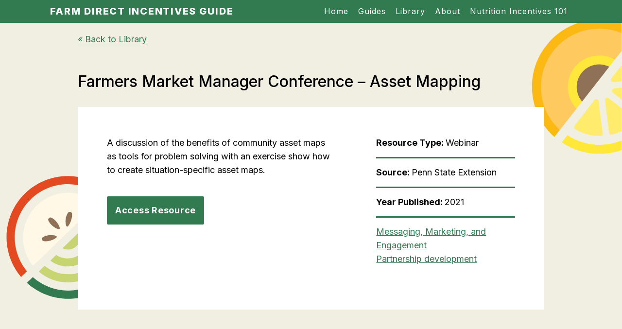

--- FILE ---
content_type: text/html; charset=UTF-8
request_url: https://farmdirectincentives.guide/resource/farmers-market-manager-conference-asset-mapping/
body_size: 7174
content:

<!doctype html>
<!--[if lt IE 9]><html class="no-js no-svg ie lt-ie9 lt-ie8 lt-ie7" lang="en-US"> <![endif]-->
<!--[if IE 9]><html class="no-js no-svg ie ie9 lt-ie9 lt-ie8" lang="en-US"> <![endif]-->
<!--[if gt IE 9]><!--><html class="no-js no-svg" lang="en-US"> <!--<![endif]-->
<head>
    <meta charset="UTF-8" />
    <meta name="description" content="Nutrition incentive resources for farmers markets, farm stands, and CSAs">
    <link rel="stylesheet" href="https://farmdirectincentives.guide/wp-content/themes/fmc/style.css" type="text/css" media="screen" />
    <meta http-equiv="Content-Type" content="text/html; charset=UTF-8" />
    <meta http-equiv="X-UA-Compatible" content="IE=edge">
    <meta name="viewport" content="width=device-width, initial-scale=1">
    <link rel="author" href="https://farmdirectincentives.guide/wp-content/themes/fmc/humans.txt" />
    <link rel="pingback" href="https://farmdirectincentives.guide/xmlrpc.php" />
    <link rel="profile" href="http://gmpg.org/xfn/11">
    <title>Farmers Market Manager Conference &#8211; Asset Mapping &#8211; Farm Direct Incentives Guide</title>
<meta name='robots' content='max-image-preview:large' />
	<style>img:is([sizes="auto" i], [sizes^="auto," i]) { contain-intrinsic-size: 3000px 1500px }</style>
	<link rel='dns-prefetch' href='//www.googletagmanager.com' />
<link rel='dns-prefetch' href='//fonts.googleapis.com' />
<link rel="alternate" type="application/rss+xml" title="Farm Direct Incentives Guide &raquo; Feed" href="https://farmdirectincentives.guide/feed/" />
<link rel="alternate" type="application/rss+xml" title="Farm Direct Incentives Guide &raquo; Comments Feed" href="https://farmdirectincentives.guide/comments/feed/" />
<script type="text/javascript">
/* <![CDATA[ */
window._wpemojiSettings = {"baseUrl":"https:\/\/s.w.org\/images\/core\/emoji\/16.0.1\/72x72\/","ext":".png","svgUrl":"https:\/\/s.w.org\/images\/core\/emoji\/16.0.1\/svg\/","svgExt":".svg","source":{"concatemoji":"https:\/\/farmdirectincentives.guide\/wp-includes\/js\/wp-emoji-release.min.js?ver=6.8.3"}};
/*! This file is auto-generated */
!function(s,n){var o,i,e;function c(e){try{var t={supportTests:e,timestamp:(new Date).valueOf()};sessionStorage.setItem(o,JSON.stringify(t))}catch(e){}}function p(e,t,n){e.clearRect(0,0,e.canvas.width,e.canvas.height),e.fillText(t,0,0);var t=new Uint32Array(e.getImageData(0,0,e.canvas.width,e.canvas.height).data),a=(e.clearRect(0,0,e.canvas.width,e.canvas.height),e.fillText(n,0,0),new Uint32Array(e.getImageData(0,0,e.canvas.width,e.canvas.height).data));return t.every(function(e,t){return e===a[t]})}function u(e,t){e.clearRect(0,0,e.canvas.width,e.canvas.height),e.fillText(t,0,0);for(var n=e.getImageData(16,16,1,1),a=0;a<n.data.length;a++)if(0!==n.data[a])return!1;return!0}function f(e,t,n,a){switch(t){case"flag":return n(e,"\ud83c\udff3\ufe0f\u200d\u26a7\ufe0f","\ud83c\udff3\ufe0f\u200b\u26a7\ufe0f")?!1:!n(e,"\ud83c\udde8\ud83c\uddf6","\ud83c\udde8\u200b\ud83c\uddf6")&&!n(e,"\ud83c\udff4\udb40\udc67\udb40\udc62\udb40\udc65\udb40\udc6e\udb40\udc67\udb40\udc7f","\ud83c\udff4\u200b\udb40\udc67\u200b\udb40\udc62\u200b\udb40\udc65\u200b\udb40\udc6e\u200b\udb40\udc67\u200b\udb40\udc7f");case"emoji":return!a(e,"\ud83e\udedf")}return!1}function g(e,t,n,a){var r="undefined"!=typeof WorkerGlobalScope&&self instanceof WorkerGlobalScope?new OffscreenCanvas(300,150):s.createElement("canvas"),o=r.getContext("2d",{willReadFrequently:!0}),i=(o.textBaseline="top",o.font="600 32px Arial",{});return e.forEach(function(e){i[e]=t(o,e,n,a)}),i}function t(e){var t=s.createElement("script");t.src=e,t.defer=!0,s.head.appendChild(t)}"undefined"!=typeof Promise&&(o="wpEmojiSettingsSupports",i=["flag","emoji"],n.supports={everything:!0,everythingExceptFlag:!0},e=new Promise(function(e){s.addEventListener("DOMContentLoaded",e,{once:!0})}),new Promise(function(t){var n=function(){try{var e=JSON.parse(sessionStorage.getItem(o));if("object"==typeof e&&"number"==typeof e.timestamp&&(new Date).valueOf()<e.timestamp+604800&&"object"==typeof e.supportTests)return e.supportTests}catch(e){}return null}();if(!n){if("undefined"!=typeof Worker&&"undefined"!=typeof OffscreenCanvas&&"undefined"!=typeof URL&&URL.createObjectURL&&"undefined"!=typeof Blob)try{var e="postMessage("+g.toString()+"("+[JSON.stringify(i),f.toString(),p.toString(),u.toString()].join(",")+"));",a=new Blob([e],{type:"text/javascript"}),r=new Worker(URL.createObjectURL(a),{name:"wpTestEmojiSupports"});return void(r.onmessage=function(e){c(n=e.data),r.terminate(),t(n)})}catch(e){}c(n=g(i,f,p,u))}t(n)}).then(function(e){for(var t in e)n.supports[t]=e[t],n.supports.everything=n.supports.everything&&n.supports[t],"flag"!==t&&(n.supports.everythingExceptFlag=n.supports.everythingExceptFlag&&n.supports[t]);n.supports.everythingExceptFlag=n.supports.everythingExceptFlag&&!n.supports.flag,n.DOMReady=!1,n.readyCallback=function(){n.DOMReady=!0}}).then(function(){return e}).then(function(){var e;n.supports.everything||(n.readyCallback(),(e=n.source||{}).concatemoji?t(e.concatemoji):e.wpemoji&&e.twemoji&&(t(e.twemoji),t(e.wpemoji)))}))}((window,document),window._wpemojiSettings);
/* ]]> */
</script>
<style id='wp-emoji-styles-inline-css' type='text/css'>

	img.wp-smiley, img.emoji {
		display: inline !important;
		border: none !important;
		box-shadow: none !important;
		height: 1em !important;
		width: 1em !important;
		margin: 0 0.07em !important;
		vertical-align: -0.1em !important;
		background: none !important;
		padding: 0 !important;
	}
</style>
<link rel='stylesheet' id='wp-block-library-css' href='https://farmdirectincentives.guide/wp-includes/css/dist/block-library/style.min.css?ver=6.8.3' type='text/css' media='all' />
<style id='classic-theme-styles-inline-css' type='text/css'>
/*! This file is auto-generated */
.wp-block-button__link{color:#fff;background-color:#32373c;border-radius:9999px;box-shadow:none;text-decoration:none;padding:calc(.667em + 2px) calc(1.333em + 2px);font-size:1.125em}.wp-block-file__button{background:#32373c;color:#fff;text-decoration:none}
</style>
<style id='global-styles-inline-css' type='text/css'>
:root{--wp--preset--aspect-ratio--square: 1;--wp--preset--aspect-ratio--4-3: 4/3;--wp--preset--aspect-ratio--3-4: 3/4;--wp--preset--aspect-ratio--3-2: 3/2;--wp--preset--aspect-ratio--2-3: 2/3;--wp--preset--aspect-ratio--16-9: 16/9;--wp--preset--aspect-ratio--9-16: 9/16;--wp--preset--color--black: #000000;--wp--preset--color--cyan-bluish-gray: #abb8c3;--wp--preset--color--white: #ffffff;--wp--preset--color--pale-pink: #f78da7;--wp--preset--color--vivid-red: #cf2e2e;--wp--preset--color--luminous-vivid-orange: #ff6900;--wp--preset--color--luminous-vivid-amber: #fcb900;--wp--preset--color--light-green-cyan: #7bdcb5;--wp--preset--color--vivid-green-cyan: #00d084;--wp--preset--color--pale-cyan-blue: #8ed1fc;--wp--preset--color--vivid-cyan-blue: #0693e3;--wp--preset--color--vivid-purple: #9b51e0;--wp--preset--color--green-everglade: #327a50;--wp--preset--color--green-chateau: #409F67;--wp--preset--color--berry: #5D196A;--wp--preset--color--yellow-canary: #fbb813;--wp--preset--color--firebush: #E44A21;--wp--preset--color--salmon: #EE8E65;--wp--preset--color--tan: #F1EFE2;--wp--preset--gradient--vivid-cyan-blue-to-vivid-purple: linear-gradient(135deg,rgba(6,147,227,1) 0%,rgb(155,81,224) 100%);--wp--preset--gradient--light-green-cyan-to-vivid-green-cyan: linear-gradient(135deg,rgb(122,220,180) 0%,rgb(0,208,130) 100%);--wp--preset--gradient--luminous-vivid-amber-to-luminous-vivid-orange: linear-gradient(135deg,rgba(252,185,0,1) 0%,rgba(255,105,0,1) 100%);--wp--preset--gradient--luminous-vivid-orange-to-vivid-red: linear-gradient(135deg,rgba(255,105,0,1) 0%,rgb(207,46,46) 100%);--wp--preset--gradient--very-light-gray-to-cyan-bluish-gray: linear-gradient(135deg,rgb(238,238,238) 0%,rgb(169,184,195) 100%);--wp--preset--gradient--cool-to-warm-spectrum: linear-gradient(135deg,rgb(74,234,220) 0%,rgb(151,120,209) 20%,rgb(207,42,186) 40%,rgb(238,44,130) 60%,rgb(251,105,98) 80%,rgb(254,248,76) 100%);--wp--preset--gradient--blush-light-purple: linear-gradient(135deg,rgb(255,206,236) 0%,rgb(152,150,240) 100%);--wp--preset--gradient--blush-bordeaux: linear-gradient(135deg,rgb(254,205,165) 0%,rgb(254,45,45) 50%,rgb(107,0,62) 100%);--wp--preset--gradient--luminous-dusk: linear-gradient(135deg,rgb(255,203,112) 0%,rgb(199,81,192) 50%,rgb(65,88,208) 100%);--wp--preset--gradient--pale-ocean: linear-gradient(135deg,rgb(255,245,203) 0%,rgb(182,227,212) 50%,rgb(51,167,181) 100%);--wp--preset--gradient--electric-grass: linear-gradient(135deg,rgb(202,248,128) 0%,rgb(113,206,126) 100%);--wp--preset--gradient--midnight: linear-gradient(135deg,rgb(2,3,129) 0%,rgb(40,116,252) 100%);--wp--preset--font-size--small: 13px;--wp--preset--font-size--medium: 20px;--wp--preset--font-size--large: 36px;--wp--preset--font-size--x-large: 42px;--wp--preset--spacing--20: 0.44rem;--wp--preset--spacing--30: 0.67rem;--wp--preset--spacing--40: 1rem;--wp--preset--spacing--50: 1.5rem;--wp--preset--spacing--60: 2.25rem;--wp--preset--spacing--70: 3.38rem;--wp--preset--spacing--80: 5.06rem;--wp--preset--shadow--natural: 6px 6px 9px rgba(0, 0, 0, 0.2);--wp--preset--shadow--deep: 12px 12px 50px rgba(0, 0, 0, 0.4);--wp--preset--shadow--sharp: 6px 6px 0px rgba(0, 0, 0, 0.2);--wp--preset--shadow--outlined: 6px 6px 0px -3px rgba(255, 255, 255, 1), 6px 6px rgba(0, 0, 0, 1);--wp--preset--shadow--crisp: 6px 6px 0px rgba(0, 0, 0, 1);}:where(.is-layout-flex){gap: 0.5em;}:where(.is-layout-grid){gap: 0.5em;}body .is-layout-flex{display: flex;}.is-layout-flex{flex-wrap: wrap;align-items: center;}.is-layout-flex > :is(*, div){margin: 0;}body .is-layout-grid{display: grid;}.is-layout-grid > :is(*, div){margin: 0;}:where(.wp-block-columns.is-layout-flex){gap: 2em;}:where(.wp-block-columns.is-layout-grid){gap: 2em;}:where(.wp-block-post-template.is-layout-flex){gap: 1.25em;}:where(.wp-block-post-template.is-layout-grid){gap: 1.25em;}.has-black-color{color: var(--wp--preset--color--black) !important;}.has-cyan-bluish-gray-color{color: var(--wp--preset--color--cyan-bluish-gray) !important;}.has-white-color{color: var(--wp--preset--color--white) !important;}.has-pale-pink-color{color: var(--wp--preset--color--pale-pink) !important;}.has-vivid-red-color{color: var(--wp--preset--color--vivid-red) !important;}.has-luminous-vivid-orange-color{color: var(--wp--preset--color--luminous-vivid-orange) !important;}.has-luminous-vivid-amber-color{color: var(--wp--preset--color--luminous-vivid-amber) !important;}.has-light-green-cyan-color{color: var(--wp--preset--color--light-green-cyan) !important;}.has-vivid-green-cyan-color{color: var(--wp--preset--color--vivid-green-cyan) !important;}.has-pale-cyan-blue-color{color: var(--wp--preset--color--pale-cyan-blue) !important;}.has-vivid-cyan-blue-color{color: var(--wp--preset--color--vivid-cyan-blue) !important;}.has-vivid-purple-color{color: var(--wp--preset--color--vivid-purple) !important;}.has-black-background-color{background-color: var(--wp--preset--color--black) !important;}.has-cyan-bluish-gray-background-color{background-color: var(--wp--preset--color--cyan-bluish-gray) !important;}.has-white-background-color{background-color: var(--wp--preset--color--white) !important;}.has-pale-pink-background-color{background-color: var(--wp--preset--color--pale-pink) !important;}.has-vivid-red-background-color{background-color: var(--wp--preset--color--vivid-red) !important;}.has-luminous-vivid-orange-background-color{background-color: var(--wp--preset--color--luminous-vivid-orange) !important;}.has-luminous-vivid-amber-background-color{background-color: var(--wp--preset--color--luminous-vivid-amber) !important;}.has-light-green-cyan-background-color{background-color: var(--wp--preset--color--light-green-cyan) !important;}.has-vivid-green-cyan-background-color{background-color: var(--wp--preset--color--vivid-green-cyan) !important;}.has-pale-cyan-blue-background-color{background-color: var(--wp--preset--color--pale-cyan-blue) !important;}.has-vivid-cyan-blue-background-color{background-color: var(--wp--preset--color--vivid-cyan-blue) !important;}.has-vivid-purple-background-color{background-color: var(--wp--preset--color--vivid-purple) !important;}.has-black-border-color{border-color: var(--wp--preset--color--black) !important;}.has-cyan-bluish-gray-border-color{border-color: var(--wp--preset--color--cyan-bluish-gray) !important;}.has-white-border-color{border-color: var(--wp--preset--color--white) !important;}.has-pale-pink-border-color{border-color: var(--wp--preset--color--pale-pink) !important;}.has-vivid-red-border-color{border-color: var(--wp--preset--color--vivid-red) !important;}.has-luminous-vivid-orange-border-color{border-color: var(--wp--preset--color--luminous-vivid-orange) !important;}.has-luminous-vivid-amber-border-color{border-color: var(--wp--preset--color--luminous-vivid-amber) !important;}.has-light-green-cyan-border-color{border-color: var(--wp--preset--color--light-green-cyan) !important;}.has-vivid-green-cyan-border-color{border-color: var(--wp--preset--color--vivid-green-cyan) !important;}.has-pale-cyan-blue-border-color{border-color: var(--wp--preset--color--pale-cyan-blue) !important;}.has-vivid-cyan-blue-border-color{border-color: var(--wp--preset--color--vivid-cyan-blue) !important;}.has-vivid-purple-border-color{border-color: var(--wp--preset--color--vivid-purple) !important;}.has-vivid-cyan-blue-to-vivid-purple-gradient-background{background: var(--wp--preset--gradient--vivid-cyan-blue-to-vivid-purple) !important;}.has-light-green-cyan-to-vivid-green-cyan-gradient-background{background: var(--wp--preset--gradient--light-green-cyan-to-vivid-green-cyan) !important;}.has-luminous-vivid-amber-to-luminous-vivid-orange-gradient-background{background: var(--wp--preset--gradient--luminous-vivid-amber-to-luminous-vivid-orange) !important;}.has-luminous-vivid-orange-to-vivid-red-gradient-background{background: var(--wp--preset--gradient--luminous-vivid-orange-to-vivid-red) !important;}.has-very-light-gray-to-cyan-bluish-gray-gradient-background{background: var(--wp--preset--gradient--very-light-gray-to-cyan-bluish-gray) !important;}.has-cool-to-warm-spectrum-gradient-background{background: var(--wp--preset--gradient--cool-to-warm-spectrum) !important;}.has-blush-light-purple-gradient-background{background: var(--wp--preset--gradient--blush-light-purple) !important;}.has-blush-bordeaux-gradient-background{background: var(--wp--preset--gradient--blush-bordeaux) !important;}.has-luminous-dusk-gradient-background{background: var(--wp--preset--gradient--luminous-dusk) !important;}.has-pale-ocean-gradient-background{background: var(--wp--preset--gradient--pale-ocean) !important;}.has-electric-grass-gradient-background{background: var(--wp--preset--gradient--electric-grass) !important;}.has-midnight-gradient-background{background: var(--wp--preset--gradient--midnight) !important;}.has-small-font-size{font-size: var(--wp--preset--font-size--small) !important;}.has-medium-font-size{font-size: var(--wp--preset--font-size--medium) !important;}.has-large-font-size{font-size: var(--wp--preset--font-size--large) !important;}.has-x-large-font-size{font-size: var(--wp--preset--font-size--x-large) !important;}
:where(.wp-block-post-template.is-layout-flex){gap: 1.25em;}:where(.wp-block-post-template.is-layout-grid){gap: 1.25em;}
:where(.wp-block-columns.is-layout-flex){gap: 2em;}:where(.wp-block-columns.is-layout-grid){gap: 2em;}
:root :where(.wp-block-pullquote){font-size: 1.5em;line-height: 1.6;}
</style>
<link rel='stylesheet' id='search-filter-plugin-styles-css' href='https://farmdirectincentives.guide/wp-content/plugins/search-filter-pro/public/assets/css/search-filter.min.css?ver=2.5.1' type='text/css' media='all' />
<link rel='stylesheet' id='custom-google-fonts-css' href='https://fonts.googleapis.com/css2?family=Inter%3Awght%40400%3B500%3B600%3B700%3B800&#038;display=swap&#038;ver=6.8.3' type='text/css' media='all' />
<link rel='stylesheet' id='mmenu-light-css' href='https://farmdirectincentives.guide/wp-content/themes/fmc/js/libraries/mmenu-light/dist/mmenu-light.css?ver=3.0.9' type='text/css' media='all' />
<link rel='stylesheet' id='slick-css' href='https://farmdirectincentives.guide/wp-content/themes/fmc/js/libraries/slick/slick/slick.css?ver=1.8.0' type='text/css' media='all' />
<link rel='stylesheet' id='highstead-styles-css' href='https://farmdirectincentives.guide/wp-content/themes/fmc/dist/style.css?ver=d3f12dfdf099c36244f9533bf2a91d39' type='text/css' media='all' />
<!--n2css--><!--n2js--><script type="text/javascript" src="https://farmdirectincentives.guide/wp-includes/js/jquery/jquery.min.js?ver=3.7.1" id="jquery-core-js"></script>
<script type="text/javascript" src="https://farmdirectincentives.guide/wp-includes/js/jquery/jquery-migrate.min.js?ver=3.4.1" id="jquery-migrate-js"></script>
<script type="text/javascript" id="search-filter-plugin-build-js-extra">
/* <![CDATA[ */
var SF_LDATA = {"ajax_url":"https:\/\/farmdirectincentives.guide\/wp-admin\/admin-ajax.php","home_url":"https:\/\/farmdirectincentives.guide\/"};
/* ]]> */
</script>
<script type="text/javascript" src="https://farmdirectincentives.guide/wp-content/plugins/search-filter-pro/public/assets/js/search-filter-build.min.js?ver=2.5.1" id="search-filter-plugin-build-js"></script>
<script type="text/javascript" src="https://farmdirectincentives.guide/wp-content/plugins/search-filter-pro/public/assets/js/chosen.jquery.min.js?ver=2.5.1" id="search-filter-plugin-chosen-js"></script>
<script type="text/javascript" src="https://farmdirectincentives.guide/wp-content/themes/fmc/js/libraries/mmenu-light/dist/mmenu-light.js?ver=3.0.9" id="mmenu-light-js"></script>
<script type="text/javascript" src="https://farmdirectincentives.guide/wp-content/themes/fmc/js/libraries/slick/slick/slick.min.js?ver=1.8.0" id="slick-js"></script>
<script type="text/javascript" src="https://farmdirectincentives.guide/wp-content/themes/fmc/js/fmc.js?ver=6.8.3" id="fmc-script-js"></script>

<!-- Google tag (gtag.js) snippet added by Site Kit -->
<!-- Google Analytics snippet added by Site Kit -->
<script type="text/javascript" src="https://www.googletagmanager.com/gtag/js?id=G-CFDQR09ZQY" id="google_gtagjs-js" async></script>
<script type="text/javascript" id="google_gtagjs-js-after">
/* <![CDATA[ */
window.dataLayer = window.dataLayer || [];function gtag(){dataLayer.push(arguments);}
gtag("set","linker",{"domains":["farmdirectincentives.guide"]});
gtag("js", new Date());
gtag("set", "developer_id.dZTNiMT", true);
gtag("config", "G-CFDQR09ZQY");
/* ]]> */
</script>
<link rel="https://api.w.org/" href="https://farmdirectincentives.guide/wp-json/" /><link rel="EditURI" type="application/rsd+xml" title="RSD" href="https://farmdirectincentives.guide/xmlrpc.php?rsd" />
<meta name="generator" content="WordPress 6.8.3" />
<link rel="canonical" href="https://farmdirectincentives.guide/resource/farmers-market-manager-conference-asset-mapping/" />
<link rel='shortlink' href='https://farmdirectincentives.guide/?p=161' />
<link rel="alternate" title="oEmbed (JSON)" type="application/json+oembed" href="https://farmdirectincentives.guide/wp-json/oembed/1.0/embed?url=https%3A%2F%2Ffarmdirectincentives.guide%2Fresource%2Ffarmers-market-manager-conference-asset-mapping%2F" />
<link rel="alternate" title="oEmbed (XML)" type="text/xml+oembed" href="https://farmdirectincentives.guide/wp-json/oembed/1.0/embed?url=https%3A%2F%2Ffarmdirectincentives.guide%2Fresource%2Ffarmers-market-manager-conference-asset-mapping%2F&#038;format=xml" />
<meta name="generator" content="Site Kit by Google 1.166.0" /><style type="text/css">.recentcomments a{display:inline !important;padding:0 !important;margin:0 !important;}</style><link rel="icon" href="https://farmdirectincentives.guide/wp-content/uploads/2021/06/cropped-android-chrome-512x512-1-32x32.png" sizes="32x32" />
<link rel="icon" href="https://farmdirectincentives.guide/wp-content/uploads/2021/06/cropped-android-chrome-512x512-1-192x192.png" sizes="192x192" />
<link rel="apple-touch-icon" href="https://farmdirectincentives.guide/wp-content/uploads/2021/06/cropped-android-chrome-512x512-1-180x180.png" />
<meta name="msapplication-TileImage" content="https://farmdirectincentives.guide/wp-content/uploads/2021/06/cropped-android-chrome-512x512-1-270x270.png" />

      </head>

  <body class="wp-singular resource-template-default single single-resource postid-161 wp-theme-fmc" data-template="base.twig">
    <a class="skip-link screen-reader-text" href="#content">Skip to content</a>
    <header class="header" >
              <div class="wrapper">
          <h1 class="hdr-logo" role="banner">
            <a class="hdr-logo-link" href="https://farmdirectincentives.guide" rel="home">Farm Direct Incentives Guide</a>
          </h1>
          <nav id="nav-main" class="nav-main" role="navigation">
              <ul class="menu">
      <li class=" menu-item menu-item-type-post_type menu-item-object-page menu-item-home menu-item-31">
      <a class="menu-link" target="" href="https://farmdirectincentives.guide/"><span class="menu-link-wrapper">Home</span></a>
          </li>
      <li class=" menu-item menu-item-type-post_type menu-item-object-page menu-item-29 menu-item-has-children">
      <a class="menu-link" target="" href="https://farmdirectincentives.guide/guides/"><span class="menu-link-wrapper">Guides</span></a>
                <ul class="menu">
      <li class=" menu-item menu-item-type-post_type menu-item-object-page menu-item-625">
      <a class="menu-link" target="" href="https://farmdirectincentives.guide/guides/plan/"><span class="menu-link-wrapper">Plan</span></a>
          </li>
      <li class=" menu-item menu-item-type-post_type menu-item-object-page menu-item-624">
      <a class="menu-link" target="" href="https://farmdirectincentives.guide/guides/implement/"><span class="menu-link-wrapper">Implement</span></a>
          </li>
      <li class=" menu-item menu-item-type-post_type menu-item-object-page menu-item-623">
      <a class="menu-link" target="" href="https://farmdirectincentives.guide/guides/promote/"><span class="menu-link-wrapper">Promote</span></a>
          </li>
      <li class=" menu-item menu-item-type-post_type menu-item-object-page menu-item-622">
      <a class="menu-link" target="" href="https://farmdirectincentives.guide/guides/evaluate/"><span class="menu-link-wrapper">Evaluate</span></a>
          </li>
      <li class=" menu-item menu-item-type-post_type menu-item-object-page menu-item-621">
      <a class="menu-link" target="" href="https://farmdirectincentives.guide/guides/reiterate/"><span class="menu-link-wrapper">Reiterate</span></a>
          </li>
    </ul>
          </li>
      <li class=" menu-item menu-item-type-post_type menu-item-object-page menu-item-490">
      <a class="menu-link" target="" href="https://farmdirectincentives.guide/library/"><span class="menu-link-wrapper">Library</span></a>
          </li>
      <li class=" menu-item menu-item-type-post_type menu-item-object-page menu-item-28 menu-item-has-children">
      <a class="menu-link" target="" href="https://farmdirectincentives.guide/about/"><span class="menu-link-wrapper">About</span></a>
                <ul class="menu">
      <li class=" menu-item menu-item-type-post_type menu-item-object-page menu-item-1653">
      <a class="menu-link" target="" href="https://farmdirectincentives.guide/about/farm-direct-team/"><span class="menu-link-wrapper">About Our Team</span></a>
          </li>
      <li class=" menu-item menu-item-type-post_type menu-item-object-page menu-item-660">
      <a class="menu-link" target="" href="https://farmdirectincentives.guide/about/faq/"><span class="menu-link-wrapper">FAQ</span></a>
          </li>
    </ul>
          </li>
      <li class=" menu-item menu-item-type-post_type menu-item-object-page menu-item-1790">
      <a class="menu-link" target="" href="https://farmdirectincentives.guide/nutrition-incentives-101/"><span class="menu-link-wrapper">Nutrition Incentives 101</span></a>
          </li>
    </ul>
          </nav><!-- #nav -->
          <a id="hamburger" class="hamburger" href="#nav-main" aria-label="Open Mobile Menu"><img src="https://farmdirectincentives.guide/wp-content/themes/fmc/images/hamburger.svg" width="35" height="35" /></a>
        </div>
          </header>

    <section id="content" role="main" class="content-wrapper">
            <div class="wrapper ">
          <div class="page-wrapper">
    <article class="post post-full post-type-resource post-type-resource--full">
  <section class="post-content post-content-full">
    <div class="post-title--wrapper">
      <div class="back-link"><a href="/library">&laquo; Back to Library</a></div>
      <h1 class="post-title ">Farmers Market Manager Conference &#8211; Asset Mapping</h1>
    </div>
    <div class="post-content-bg">
      <div class="post-content-wrapper">
        <div class="post-body post-body-full">
            <div class="wp-block-wrapper wp-block-wrapper-classic-editor">A discussion of the benefits of community asset maps as tools for problem solving with an exercise show how to create situation-specific asset maps.</div>

                          <a href="https://psu.mediaspace.kaltura.com/media/Farmers+Market+Manager+Conference+-+Asset+Mapping/1_zq55eel6" class="post-resource-link button" target="_blank">Access Resource </a>
                    </div>
        <aside class="post-resource-metadata">
                    <div class="resource-metadata">
            <div class="resource-metadata-label">
              Resource Type:
            </div>
              <div class="resource-metadata-value">
                Webinar
              </div>
          </div>
                                <div class="resource-metadata">
              <div class="resource-metadata-label">
                Source:
              </div>
              <div class="resource-metadata-value">
                Penn State Extension
              </div>
            </div>
                                <div class="resource-metadata">
              <div class="resource-metadata-label">
                Year Published:
              </div>
              <div class="resource-metadata-value">
                2021
              </div>
            </div>
                                <div class="resource-metadata">
                <div class="resource-metadata-value">
                                      <a href="/library?cluster=3">Messaging, Marketing, and Engagement</a><br>
                                      <a href="/library?cluster=12">Partnership development</a><br>
                                  </div>
            </div>
                  </aside>
      </div>
    </div>
  </section>
</article>

  </div><!-- /content-wrapper -->
      </div>
          </section>

          <footer id="footer">
        <div class="wrapper">
  <div class="footer-col-1">
    <div class="footer-logo">Farm Direct Incentives Guide</div>
    <div class="copyright">This website is a product of the Nutrition Incentive Hub, a coalition created by the Gus Schumacher Nutrition Incentive Program Training, Technical Assistance, Evaluation, and Information Center (GusNIP NTAE). The GusNIP NTAE Center is supported by Gus Schumacher Nutrition Incentive Program grant no.2019-70030-30415/project accession no. 1020863 from the USDA National Institute of Food and Agriculture.<br />
<br />
© 2026 Nutrition Incentive Hub. All Rights Reserved.<br />
Designed and built by <a href="https://giantrabbit.com" target="_blank" rel="noopener">Giant Rabbit, LLC</a>.</div>
  </div>
  <div class="footer-col-2">
    <nav class="footer-menu">
        <ul class="menu">
      <li class=" menu-item menu-item-type-post_type menu-item-object-page menu-item-home menu-item-630">
      <a class="menu-link" target="" href="https://farmdirectincentives.guide/"><span class="menu-link-wrapper">Home</span></a>
          </li>
      <li class=" menu-item menu-item-type-post_type menu-item-object-page menu-item-629">
      <a class="menu-link" target="" href="https://farmdirectincentives.guide/guides/"><span class="menu-link-wrapper">Guides</span></a>
          </li>
      <li class=" menu-item menu-item-type-post_type menu-item-object-page menu-item-627">
      <a class="menu-link" target="" href="https://farmdirectincentives.guide/library/"><span class="menu-link-wrapper">Library</span></a>
          </li>
      <li class=" menu-item menu-item-type-post_type menu-item-object-page menu-item-628">
      <a class="menu-link" target="" href="https://farmdirectincentives.guide/about/"><span class="menu-link-wrapper">About</span></a>
          </li>
    </ul>
    </nav>
    <div class="partners">
      <div class="partners-title">Partners</div>
      <div class="partners-logos">
        <a href="https://www.nutritionincentivehub.org/" class="partner-logo" target="_blank"><img src="https://farmdirectincentives.guide/wp-content/themes/fmc/images/logo-nih.png" width="122" height="70"  alt="Nutrition Incentive Hub" /></a>
        <a href="https://farmersmarketcoalition.org/" class="partner-logo" target="_blank"><img src="https://farmdirectincentives.guide/wp-content/themes/fmc/images/logo-fmc.png" width="158" height="70" alt="Farmers Market Coalition" /></a>
        <a href="https://ecologycenter.org/" class="partner-logo" target="_blank"><img src="https://farmdirectincentives.guide/wp-content/themes/fmc/images/logo-ecology-center.png" width="108" height="70"  alt="MIFMA" /></a>
        <a href="https://mifma.org/" class="partner-logo" target="_blank"><img src="https://farmdirectincentives.guide/wp-content/themes/fmc/images/logo-mifma.png" width="143" height="70"  alt="MIFMA" /></a>
      </div>
    </div>
  </div>
</div>
      </footer>
      <script type="speculationrules">
{"prefetch":[{"source":"document","where":{"and":[{"href_matches":"\/*"},{"not":{"href_matches":["\/wp-*.php","\/wp-admin\/*","\/wp-content\/uploads\/*","\/wp-content\/*","\/wp-content\/plugins\/*","\/wp-content\/themes\/fmc\/*","\/*\\?(.+)"]}},{"not":{"selector_matches":"a[rel~=\"nofollow\"]"}},{"not":{"selector_matches":".no-prefetch, .no-prefetch a"}}]},"eagerness":"conservative"}]}
</script>
<script type="text/javascript" src="https://farmdirectincentives.guide/wp-includes/js/jquery/ui/core.min.js?ver=1.13.3" id="jquery-ui-core-js"></script>
<script type="text/javascript" src="https://farmdirectincentives.guide/wp-includes/js/jquery/ui/datepicker.min.js?ver=1.13.3" id="jquery-ui-datepicker-js"></script>
<script type="text/javascript" id="jquery-ui-datepicker-js-after">
/* <![CDATA[ */
jQuery(function(jQuery){jQuery.datepicker.setDefaults({"closeText":"Close","currentText":"Today","monthNames":["January","February","March","April","May","June","July","August","September","October","November","December"],"monthNamesShort":["Jan","Feb","Mar","Apr","May","Jun","Jul","Aug","Sep","Oct","Nov","Dec"],"nextText":"Next","prevText":"Previous","dayNames":["Sunday","Monday","Tuesday","Wednesday","Thursday","Friday","Saturday"],"dayNamesShort":["Sun","Mon","Tue","Wed","Thu","Fri","Sat"],"dayNamesMin":["S","M","T","W","T","F","S"],"dateFormat":"MM d, yy","firstDay":1,"isRTL":false});});
/* ]]> */
</script>

      </body>
</html>


--- FILE ---
content_type: text/css
request_url: https://farmdirectincentives.guide/wp-content/themes/fmc/dist/style.css?ver=d3f12dfdf099c36244f9533bf2a91d39
body_size: 5857
content:
@charset "UTF-8";
/*! normalize.css v8.0.1 | MIT License | github.com/necolas/normalize.css */html{line-height:1.15;-webkit-text-size-adjust:100%}body{margin:0}main{display:block}h1{font-size:2em;margin:.67em 0}hr{box-sizing:content-box;height:0;overflow:visible}pre{font-family:monospace,monospace;font-size:1em}a{background-color:transparent}abbr[title]{border-bottom:none;text-decoration:underline;-webkit-text-decoration:underline dotted;text-decoration:underline dotted}b,strong{font-weight:bolder}code,kbd,samp{font-family:monospace,monospace;font-size:1em}small{font-size:80%}sub,sup{font-size:75%;line-height:0;position:relative;vertical-align:baseline}sub{bottom:-.25em}sup{top:-.5em}img{border-style:none}button,input,optgroup,select,textarea{font-family:inherit;font-size:100%;line-height:1.15;margin:0}button,input{overflow:visible}button,select{text-transform:none}[type=button],[type=reset],[type=submit],button{-webkit-appearance:button}[type=button]::-moz-focus-inner,[type=reset]::-moz-focus-inner,[type=submit]::-moz-focus-inner,button::-moz-focus-inner{border-style:none;padding:0}[type=button]:-moz-focusring,[type=reset]:-moz-focusring,[type=submit]:-moz-focusring,button:-moz-focusring{outline:1px dotted ButtonText}fieldset{padding:.35em .75em .625em}legend{box-sizing:border-box;color:inherit;display:table;max-width:100%;padding:0;white-space:normal}progress{vertical-align:baseline}textarea{overflow:auto}[type=checkbox],[type=radio]{box-sizing:border-box;padding:0}[type=number]::-webkit-inner-spin-button,[type=number]::-webkit-outer-spin-button{height:auto}[type=search]{-webkit-appearance:textfield;outline-offset:-2px}[type=search]::-webkit-search-decoration{-webkit-appearance:none}::-webkit-file-upload-button{-webkit-appearance:button;font:inherit}details{display:block}summary{display:list-item}[hidden],template{display:none}h1{font-size:55px;line-height:70px}h1,h2{font-weight:500;margin:0 0 30px}h2{font-size:40px;line-height:50px}h3{font-size:32px;line-height:42px}h3,h4{font-weight:500;margin:0 0 10px}h4{font-weight:700;font-size:28px;line-height:38px}h5{font-size:24px;line-height:34px}h5,h6{font-weight:500;margin:0}h6{font-size:20px;line-height:30px}.caption{font-size:10px;line-height:1.8;text-transform:uppercase}.caption,.p1{font-weight:400}.p1{font-size:18px;line-height:1.56}.has-medium-font-size{font-size:20px;line-height:30px;letter-spacing:.75px}.p2{font-size:16px;line-height:26px}.button,.wp-block-button__link{display:inline-block;font-size:18px;letter-spacing:.75px;line-height:28px;min-width:200px;text-align:center;font-weight:700;border-radius:3px;padding:15px;transition:.5s ease}.button,.button:visited,.wp-block-button__link,.wp-block-button__link:visited{background:#327a50;color:#fff;text-decoration:none}.button:hover,.button:visited:hover,.wp-block-button__link:hover,.wp-block-button__link:visited:hover{background-color:#5d196a;color:#fff;text-decoration:none}*,:after,:before{box-sizing:border-box}body,html{background-color:#f1efe2;font-family:Inter,Helvetica,Arial,sans-serif;font-weight:400;font-size:18px;line-height:1.56}img{max-width:100%;height:auto}article,aside,blockquote,caption,dd,div,dl,dt,embed,fieldset,figcaption,figure,footer,form,header,hgroup,hr,map,object,ol,p,pre,table,textarea,ul{margin-top:0}article,blockquote,dl,dt figure,fieldset,object,ol,p,table,textarea,ul{margin-bottom:30px}b,strong{font-weight:700}a{text-decoration:underline}a,a:visited{color:#327a50}a:hover{color:#5d196a}.alignleft{margin:10px auto;display:block;float:none}@media (min-width:767px){.alignleft{margin:10px 20px 10px 0;padding:none;float:left;max-width:50%}}.alignright{margin:10px auto;display:block;float:none}@media (min-width:767px){.alignright{padding:none;margin:10px 0 10px 20px;float:right;max-width:50%}}.aligncenter{margin:10px auto}img.aligncenter{display:block}ol,ul{padding-left:30px}ol li,ul li{margin-bottom:1em}ol li ul,ul li ul{margin-top:1em}figure{-webkit-margin-before:0;margin-block-start:0;-webkit-margin-after:0;margin-block-end:0;-webkit-margin-start:0;margin-inline-start:0;-webkit-margin-end:0;margin-inline-end:0}figure img{display:block}figure figcaption{font-size:14px;line-height:24px;margin-top:0;background:#fff;position:relative;padding:5px 15px}figure figcaption:before{position:absolute;content:"";width:0;height:0;left:20px;border-left:10px solid transparent;border-right:10px solid transparent;border-bottom:10px solid #fff;top:-10px}blockquote{margin-top:30px;margin-left:0;margin-right:0;padding-left:80px;padding-right:80px;background:url(quote-left.adb7bd77.svg) 0 0 no-repeat,url(quote-right.263d0244.svg) 100% 90% no-repeat}blockquote p{font-weight:600;color:#327a50;font-size:20px;line-height:30px;margin-bottom:20px}blockquote cite{font-size:16px;line-height:22px;font-style:normal}blockquote cite:before{content:"— "}hr{border:none;border-top:3px solid #327a50;margin-top:50px;margin-bottom:50px}.screen-reader-text{border:0;clip:rect(1px,1px,1px,1px);-webkit-clip-path:inset(50%);clip-path:inset(50%);height:1px;margin:-1px;overflow:hidden;padding:0;position:absolute;width:1px;word-wrap:normal!important}.screen-reader-text:hover{background-color:#eee;clip:auto!important;-webkit-clip-path:none;clip-path:none;color:#444;display:block;font-size:1em;height:auto;left:5px;line-height:normal;padding:15px 23px 14px;text-decoration:none;top:5px;width:auto;z-index:100000}.bg-canary{background-color:#fbb813}.bg-lavender{background-color:#845da8}.bg-salmon{background-color:#ee8e65}.bg-garter{background-color:#60b985}.bg-cocoa{background-color:#be9775}input{border:none}input[type=email],input[type=reset],input[type=text]{-webkit-appearance:none;-moz-appearance:none;appearance:none;margin:0;border-radius:0;padding:9px 15px;border:1px solid #d5d5d5}input[type=button],input[type=reset],input[type=submit]{border-radius:0;cursor:pointer}input[type=submit]{display:inline-block;font-size:18px;letter-spacing:.75px;line-height:28px;min-width:200px;text-align:center;font-weight:700;border-radius:3px;padding:15px;transition:.5s ease}input[type=submit],input[type=submit]:visited{background:#327a50;color:#fff;text-decoration:none}input[type=submit]:hover,input[type=submit]:visited:hover{background-color:#5d196a;color:#fff;text-decoration:none}.header{background:#327a50;color:#fff;position:relative;z-index:5}.header>.wrapper{display:flex;justify-content:flex-end;align-items:center;max-width:1115px;padding-left:20px;padding-right:20px;margin-left:auto;margin-right:auto}.header a,.header a:hover,.header a:visited{text-decoration:none;color:#fff}.header .hdr-logo{margin-right:auto;margin-bottom:0;padding-right:20px;padding-top:10px;padding-bottom:10px;font-size:20px;line-height:27px;letter-spacing:1.75px;text-transform:uppercase;font-weight:800}.header .nav-main{margin:0;padding:0;list-style-type:none;display:none;font-size:16px;line-height:21px;letter-spacing:1px}.header .nav-main ul{margin-bottom:0}@media (min-width:991px){.header .nav-main{display:block}}.header .nav-main>.menu{display:flex}.header .nav-main .menu-item{display:block;margin-left:5px;margin-right:5px;margin-bottom:0;position:relative}.header .nav-main .menu-item a{display:block;padding:12px 5px}.header .nav-main .menu-item.is-active .menu-link-wrapper,.header .nav-main .menu-item:hover .menu-link-wrapper{border-bottom:2px solid #fbb813}.header .nav-main .menu-item.is-active .menu .menu-link-wrapper,.header .nav-main .menu-item:hover .menu .menu-link-wrapper{border:none}.header .nav-main .menu-item .menu{padding-left:0;background:#e9f4f0;position:absolute;margin-top:0;font-size:16px;line-height:26px;left:50%;margin-left:-100px;top:46px;z-index:10;width:200px;display:none}.header .nav-main .menu-item .menu .menu-link{padding:7px 18px}.header .nav-main .menu-item .menu .menu-link,.header .nav-main .menu-item .menu .menu-link:visited{color:#327a50}.header .nav-main .menu-item .menu .menu-item{margin-left:0;margin-right:0}.header .nav-main .menu-item .menu .menu-link:hover,.header .nav-main .menu-item .menu .menu-link:hover:visited{background:#327a50;color:#fff}.header .nav-main .menu-item:last-child .menu{left:auto;margin-left:0;right:-20px}.header .nav-main .menu-item:hover .menu{display:block}.header .hamburger{display:block;margin-top:10px}@media (min-width:991px){.header .hamburger{display:none}}footer{padding-top:45px}footer .wrapper{max-width:1000px;margin-left:auto;margin-right:auto;padding-left:20px;padding-right:20px;display:flex;flex-wrap:wrap}@media (min-width:767px){footer .wrapper{flex-wrap:nowrap}}footer .footer-logo{font-size:18px;font-weight:800;color:#327a50;line-height:27px;padding-bottom:10px}footer .copyright{font-size:12px}footer .footer-menu{line-height:26px}footer .footer-menu .menu{list-style-type:none;margin:0;padding:0}footer .footer-menu .menu-item{margin-bottom:10px;display:inline-block;padding-right:20px}footer .footer-col-1{box-sizing:border-box;width:100%;margin-bottom:40px}@media (min-width:767px){footer .footer-col-1{width:40%;padding-right:20px;flex:0 0 40%}}footer .footer-col-2{width:100%;margin-bottom:40px}@media (min-width:767px){footer .footer-col-2{width:auto;padding-left:20px}}footer .partners-title{font-weight:700;line-height:26px;padding-bottom:15px}footer .partners-logos{display:flex;flex-direction:column}@media (min-width:767px){footer .partners-logos{flex-direction:row}}@media (min-width:991px){footer .partners-logos{justify-content:space-between}}footer .partners-logos .partner-logo{display:block;padding-right:20px;margin-bottom:10px}footer .partners-logos:last-child{padding-right:0}.admin-bar .mm-spn{margin-top:46px}.mm-spn.mm-spn--light{background:#327a50}.mm-spn.mm-spn--navbar:after{color:#fff;opacity:1}.mm-spn.mm-spn--navbar ul:before,.mm-spn li:after,.mm-spn li:before{border-color:#fff}.mm-spn a{color:#fff}.mm-spn .menu-link-wrapper{padding:0;display:inline}.wp-block-group{max-width:880px}.wp-block-group,.wp-block-group-wide{margin-left:auto;margin-right:auto;padding-left:20px;padding-right:20px}.wp-block-group-wide{max-width:1000px}.wp-block-group.has-background{border-radius:3px;padding:60px 20px;margin-bottom:30px}@media (min-width:767px){.wp-block-group.has-background{padding:60px}}.wp-block-group-full-width{max-width:none;padding-left:0;padding-right:0}@media (min-width:640px){.section-citrus-bg{background:url(watermelon-tablet.0af84e7b.svg) 100% 0 no-repeat}}@media (min-width:991px){.section-citrus-bg{background:url(watermelon-lime.f7781c46.svg) 120% 0 no-repeat}}@media (min-width:1200px){.section-citrus-bg{background-position:100% 0}}.wp-block-image figcaption{margin-top:0}.hero-citrus{min-height:430px;justify-content:flex-start;flex-wrap:wrap;overflow:hidden;flex-direction:column-reverse;padding:0}@media (min-width:640px){.hero-citrus{flex-direction:row}}@media (min-width:991px){.hero-citrus{min-height:681px}}.hero-citrus img.wp-block-cover__image-background{position:relative;display:block}@media (min-width:640px){.hero-citrus img.wp-block-cover__image-background{position:absolute;left:calc(55% - 130px)}}@media (min-width:806px){.hero-citrus img.wp-block-cover__image-background{left:calc(50% - 130px)}}@media (min-width:991px){.hero-citrus img.wp-block-cover__image-background{left:400px}}.hero-citrus:before{display:none;content:"";position:absolute;background:url(lemon-header.a07455a2.svg) 100% 50% no-repeat;background-size:cover;top:0;bottom:0;left:0;z-index:1}@media (min-width:640px){.hero-citrus:before{display:block;width:60%}}@media (min-width:806px){.hero-citrus:before{width:55%}}@media (min-width:991px){.hero-citrus:before{max-width:640px}}.hero-citrus .wp-block-cover__inner-container{width:100%;padding:70px 100px 70px 30px;color:#000;background:url(lemon-header-mobile.9b1751d2.svg) 100% 50% no-repeat;background-size:cover}@media (min-width:640px){.hero-citrus .wp-block-cover__inner-container{padding-right:130px;background-image:none;width:auto;max-width:65%}}@media (min-width:806px){.hero-citrus .wp-block-cover__inner-container{padding-left:50px}}@media (min-width:991px){.hero-citrus .wp-block-cover__inner-container{max-width:640px;padding-right:80px}}.hero-citrus .wp-block-wrapper-core-heading{margin-bottom:20px}.hero-citrus h2{font-size:55px;letter-spacing:.75px;line-height:70px}.hero-citrus .wp-block-wrapper-core-paragraph{font-size:22px;letter-spacing:.6px;line-height:32px}.teaser-page--guide{width:100%;border-radius:3px;display:flex;flex-direction:column;font-size:16px;line-height:26px}.teaser-page--guide a,.teaser-page--guide a:hover,.teaser-page--guide a:visited{text-decoration:none;color:#000}.teaser-page--guide a:hover{text-decoration:underline}.teaser-page--guide .post-title{padding:15px;font-size:24px;letter-spacing:1px;line-height:28px;font-weight:500;padding-top:10px;padding-bottom:10px;border-bottom:2px solid #f1efe2;margin-bottom:0}.teaser-page--guide .post-title-link{padding-top:10px;padding-bottom:10px;display:block;position:relative}.teaser-page--guide .post-title-link:after{content:"";width:45px;height:45px;position:absolute;top:0;right:0}.teaser-page--guide.guide-icon-plan .post-title-link:after{background:url(icon-plan.d94c8767.svg) 0 0 no-repeat}.teaser-page--guide.guide-icon-implement .post-title-link:after{background:url(icon-implement.13203133.svg) 0 0 no-repeat}.teaser-page--guide.guide-icon-promote .post-title-link:after{background:url(icon-promote.11855b76.svg) 0 0 no-repeat}.teaser-page--guide.guide-icon-evaluate .post-title-link:after{background:url(icon-evaluate.ec08ec2a.svg) 0 0 no-repeat}.teaser-page--guide.guide-icon-repeat .post-title-link:after{background:url(icon-repeat.0132d6a4.svg) 0 0 no-repeat}.teaser-page--guide .post-excerpt{margin-bottom:0;padding:20px 15px}.teaser-page--guide .post-learn-more{display:block;margin-top:auto;border-top:2px solid #f1efe2;padding:10px 40px 10px 15px;position:relative}.teaser-page--guide .post-learn-more:after{content:"";position:absolute;top:50%;margin-top:-6px;right:15px;width:17px;height:13px;background:url(cta-arrow.a658db29.svg) 0 0 no-repeat}.teaser-resource{background:#e9f4f0}.teaser-resource .post-header{background:#327a50;color:#fff;height:50px;margin-bottom:10px}.teaser-resource .resource-type{font-size:14px;letter-spacing:.4px;line-height:24px;padding:13px 20px 13px 65px}.teaser-resource .resource-type--example{background:url(icon-example.0f3f064f.svg) 20px 50% no-repeat;background-size:35px 35px}.teaser-resource .resource-type--how-to{background:url(icon-how-to.3c636338.svg) 20px 50% no-repeat;background-size:35px 35px}.teaser-resource .resource-type--quick-tips{background:url(icon-quick-tips.46f61021.svg) 20px 50% no-repeat;background-size:35px 35px}.teaser-resource .resource-type--report{background:url(icon-report.dee8f9d4.svg) 20px 50% no-repeat;background-size:35px 35px}.teaser-resource .resource-type--research{background:url(icon-research.4769c7b4.svg) 20px 50% no-repeat;background-size:35px 35px}.teaser-resource .resource-type--resource-list{background:url(icon-resource-list.327ead43.svg) 20px 50% no-repeat;background-size:35px 35px}.teaser-resource .resource-type--template{background:url(icon-template.ba1ef234.svg) 20px 50% no-repeat;background-size:35px 35px}.teaser-resource .post-title{font-weight:500;font-size:24px;line-height:34px;text-align:left;margin:0 0 10px}.teaser-resource .post-title a,.teaser-resource .post-title a:hover,.teaser-resource .post-title a:visited{text-decoration:none}.teaser-resource .post-main{padding:15px;overflow:hidden}.teaser-resource .post-content{font-size:16px;letter-spacing:.5px;line-height:26px;margin-bottom:15px}.teaser-resource .post-clusters{border-top:2px solid #327a50;border-bottom:2px solid #327a50;padding-top:10px;padding-bottom:10px;margin-bottom:15px;font-size:12px;font-weight:700;letter-spacing:.34px;line-height:22px}.teaser-resource .post-learn-more{display:block;font-size:14px;letter-spacing:.5px;background:url(cta-arrow.a658db29.svg) 100% 50% no-repeat;line-height:20px;text-decoration:none;color:#000}.teaser-resource .post-learn-more:hover{color:#5d196a}.get-started{margin-left:auto;margin-right:auto;margin-bottom:100px;width:calc(100% - 40px)}@media (min-width:991px){.get-started{width:920px}}.get-started .teaser{width:100%;margin:13px}@media (min-width:640px){.get-started .teaser{width:calc(50% - 26px)}}@media (min-width:991px){.get-started .teaser{width:calc(33.333% - 26px)}}.get-started-title{font-size:40px;line-height:50px;text-align:center;margin-bottom:15px}.get-started-intro{font-size:24px;line-height:34px;text-align:center;max-width:100%;margin-left:auto;margin-right:auto;font-weight:500}@media (min-width:767px){.get-started-intro{max-width:540px}}.get-started-posts{display:flex;flex-wrap:wrap;justify-content:center;width:100%;margin-left:auto;margin-right:auto}.latest-resources{background:url(grapefruit-melon.35c60640.svg) -200px 0 no-repeat;margin-left:auto;margin-right:auto;padding-top:200px;margin-top:-200px}@media (min-width:767px){.latest-resources{background-position:0 0}}@media (min-width:1200px){.latest-resources{background-position:calc(50% - 440px) 0}}.latest-resources .latest-resources-wrapper{position:relative;margin-left:auto;margin-right:auto;padding-top:65px;padding-bottom:70px;border-radius:3px;background:#fff;width:calc(100% - 120px)}@media (min-width:767px){.latest-resources .latest-resources-wrapper{width:calc(100% - 230px)}}@media (min-width:1200px){.latest-resources .latest-resources-wrapper{width:970px}}.latest-resources h2{margin-bottom:20x;text-align:center}.latest-resources .latest-resources-slider-title{margin-bottom:30px}.latest-resources .latest-resources-slider-title,.latest-resources .latest-resources-teaser{font-size:24px;letter-spacing:1px;line-height:34px;text-align:center;font-weight:500}.latest-resources .latest-resources-teaser{margin-bottom:40px;max-width:960px;margin-left:auto;margin-right:auto}@media (min-width:991px){.latest-resources .latest-resources-teaser{width:78%;max-width:760px}}.latest-resources-cta{margin-bottom:70px;text-align:center}.latest-resources-cta .button{min-width:280px}.page-template-resources .page-wrapper{padding-top:55px}@media (min-width:640px){.page-template-resources .page-wrapper{background:url(kiwi-tablet.dbf46a9c.svg) 0 0 no-repeat}}@media (min-width:991px){.page-template-resources .page-wrapper{background:url(kiwi-onion.00c900a4.svg) 0 0 no-repeat}}@media (min-width:1200px){.page-template-resources .page-wrapper{background-position:0 0}}.page-template-resources .resource-search-bg{padding-top:200px;margin-top:-200px;background:url(lemon-grapefruit.fd1ccd34.png) 120% 0 no-repeat}@media (min-width:1200px){.page-template-resources .resource-search-bg{background-position:calc(50% + 600px) 0}}.resource-search-wrapper{max-width:1200px;padding-left:20px;padding-right:20px}.resource-search,.resource-search-wrapper{margin-left:auto;margin-right:auto;width:100%;box-sizing:border-box}.resource-search{position:relative;background:#fff;border-radius:3px;padding:40px 20px}@media (min-width:767px){.resource-search{margin-left:auto;margin-right:auto}}@media (min-width:991px){.resource-search{padding:65px 120px}}.resource-search-form{margin-bottom:40px}.resource-search-header h2{text-align:center}.resource-search-teaser{font-weight:500;font-size:24px;line-height:34px;text-align:center;margin:0 0 40px}.resource-search-summary{font-weight:500;font-size:24px;line-height:34px;font-weight:700;margin:0 0 20px}.resource-search-summary:focus{outline:2px solid #000}.resource-search-content{position:relative}.resource-search-content .pagination{display:flex;justify-content:center;-moz-column-gap:15px;column-gap:15px;margin-bottom:1em;min-height:34px}.resource-search-content .page-indicator{position:absolute;left:0;padding:6px 10px 6px 0}@media (min-width:767px){.resource-search-results{display:flex;flex-wrap:wrap;margin-left:-16px;margin-right:-16px}}.resource-search-results .teaser{margin-bottom:32px}@media (min-width:767px){.resource-search-results .teaser{width:calc(50% - 32px);margin-left:16px;margin-right:16px}}[id=search-filter-form-349]{position:relative}[id=search-filter-form-349]:after{content:"";clear:both;display:table}[id=search-filter-form-349] h4{line-height:20px;float:left;margin-right:20px}[id=search-filter-form-349] ul{padding-left:0}[id=search-filter-form-349] ul li ul li ul{margin-left:0}[id=search-filter-form-349] .sf-input-radio{display:none}[id=search-filter-form-349] .sf-field-search label{display:block}[id=search-filter-form-349] .sf-input-text{display:block;border:3px solid #327a50;margin-left:auto;margin-right:auto;padding:17px 17px 17px 35px;background:#fcfcfc url(icon-search.be7007e9.svg) 10px no-repeat;margin-bottom:20px;width:100%}@media (min-width:479px){[id=search-filter-form-349] .sf-input-text{width:60%}}@media (min-width:640px){[id=search-filter-form-349] .sf-input-text{width:50%}}[id=search-filter-form-349] .sf-input-select{width:50%}[id=search-filter-form-349] .sf-field-taxonomy-cluster{position:relative;width:100%;clear:both;list-style-type:none;padding-left:0;margin-bottom:0}[id=search-filter-form-349] .sf-field-taxonomy-cluster li{margin-bottom:0}[id=search-filter-form-349] .sf-level-0{padding-top:0;padding-bottom:0}[id=search-filter-form-349] .sf-level-0 .children{list-style-type:none;margin-bottom:30px;padding-top:20px;padding-bottom:20px;padding-left:20px;display:none;background-color:#fff}@media (min-width:767px){[id=search-filter-form-349] .sf-level-0 .children{width:50%;padding-left:70px;position:absolute;left:50%;top:0;height:calc(100% - 40px);overflow-y:auto;z-index:100}}[id=search-filter-form-349] .sf-option-active .children,[id=search-filter-form-349] .sf-parent-active .children{display:block}[id=search-filter-form-349] .sf-level-0 .sf-label-radio{display:block;margin-bottom:5px;padding:11px 20px;background:#e9f4f0;width:100%}@media (min-width:767px){[id=search-filter-form-349] .sf-level-0 .sf-label-radio{width:50%}}[id=search-filter-form-349] .sf-option-active .sf-label-radio,[id=search-filter-form-349] .sf-parent-active .sf-label-radio{font-weight:700;background:#fbb813 url(icon-checkmark.e526db9d.svg) 20px 50% no-repeat;padding-left:48px}[id=search-filter-form-349] .sf-level-1{width:100%}[id=search-filter-form-349] .sf-level-1 .sf-label-radio{position:relative;width:100%;background-image:none;background-color:transparent;padding-left:26px;padding-top:0;padding-bottom:0;text-align:left;margin-bottom:0;font-weight:400}[id=search-filter-form-349] .sf-level-1 .sf-label-radio:before{content:"";width:14px;height:14px;border:1px solid #757575;padding:1px;border-radius:14px;position:absolute;left:0;top:6px}[id=search-filter-form-349] .sf-level-1 .sf-label-radio:after{content:"";width:10px;height:10px;border-radius:10px;position:absolute;left:2px;top:8px}[id=search-filter-form-349] .sf-level-1.sf-option-active .sf-label-radio:after{background-color:#327a50}[id=search-filter-form-349] .sf-field-post-meta-source:after{content:"";clear:both;display:table}[id=search-filter-form-349] .sf-field-post-meta-source,[id=search-filter-form-349] .sf-field-sort_order{width:50%;float:left}[id=search-filter-form-349] .sf-input-select{margin-top:2px;font-size:14px;padding:0 10px;line-height:24px;height:26px;background:linear-gradient(#fff 20%,#f6f6f6 50%,#eee 52%,#f4f4f4);box-shadow:inset 0 0 3px #fff,0 1px 1px rgba(0,0,0,.1);border:1px solid #aaa;border-radius:5px;color:#444}.resource-list{max-width:880px;margin-left:auto;margin-right:auto;padding-left:20px;padding-right:20px;display:flex;width:100%;margin-bottom:15px}.wp-block-group .resource-list{max-width:none;padding:0}.wp-block-group.has-background .wp-block-wrapper:last-child .resource-list{margin-bottom:0}.resource-list-results{width:100%}@media (min-width:767px){.resource-list-results{display:flex;flex-wrap:wrap;margin-left:-16px;margin-right:-16px}}.resource-list-results .teaser{margin-bottom:32px}@media (min-width:767px){.resource-list-results .teaser{width:calc(50% - 32px);margin-left:16px;margin-right:16px}}.post-content-full>.post-title{margin-top:70px}.post-body-full>.wp-block-wrapper,.post-content-full>.post-title{max-width:880px;margin-left:auto;margin-right:auto;padding-left:20px;padding-right:20px}.post-body-full>.wp-block-wrapper.wp-block-wrapper-core-cover,.post-body-full>.wp-block-wrapper.wp-block-wrapper-core-shortcode{max-width:none;padding-left:0;padding-right:0}.post-body-full>.wp-block-wrapper.wp-block-wrapper-core-cover{margin-bottom:0}.wp-block-media-text,.wp-block-media-text .wp-block-media-text__media{margin-bottom:30px}@media (min-width:600px){.wp-block-media-text .wp-block-media-text__media{margin-bottom:0}}.wp-block-media-text .wp-block-wrapper-core-paragraph p:last-child{margin-bottom:0}.wp-block-media-text .wp-block-media-text__content{padding-left:0;padding-right:0}@media (min-width:600px){.wp-block-media-text .wp-block-media-text__content{padding-left:40px;padding-right:0}}.wp-block-media-text .wp-block-media-text__content:first-child{padding-left:0;padding-right:40px}.post-type-resource--full .post-title--wrapper{margin:20px auto 0;padding-left:20px;padding-right:20px}@media (min-width:767px){.post-type-resource--full .post-title--wrapper{padding-left:60px;padding-right:60px}}@media (min-width:991px){.post-type-resource--full .post-title--wrapper{padding-left:20px;padding-right:20px;max-width:1000px}}.post-type-resource--full .back-link{padding-bottom:50px}.post-type-resource--full .post-title{font-size:32px;line-height:45px}@media (min-width:640px){.post-type-resource--full .post-content-bg{margin-top:-180px;padding-top:180px;padding-bottom:120px;margin-bottom:-20px;background:url(melon-lemon-tablet.87f3d0f5.svg) 100% 0 no-repeat,url(apple-onion.90164fcc.svg) 0 115% no-repeat;background-position:100% 0,0 calc(100% + 50px)}}@media (min-width:991px){.post-type-resource--full .post-content-bg{margin-top:-180px;padding-top:180px;background:url(melon-lemon.b9197897.svg) 100% 0 no-repeat,url(apple-onion.90164fcc.svg) 0 110% no-repeat;background-position:100% 0,calc(50% - 500px) 75%}}.post-type-resource--full .post-content-wrapper{box-sizing:border-box;background:#fff;max-width:960px;padding:60px 20px;margin-left:auto;margin-right:auto}@media (min-width:640px){.post-type-resource--full .post-content-wrapper{display:flex}}@media (min-width:767px){.post-type-resource--full .post-content-wrapper{padding:60px}}.post-type-resource--full .post-body{box-sizing:border-box;margin-bottom:40px}@media (min-width:640px){.post-type-resource--full .post-body{width:61%;margin-bottom:0;padding-right:40px}}@media (min-width:767px){.post-type-resource--full .post-body{width:66%;padding-right:90px}}.post-type-resource--full .post-body-after,.post-type-resource--full .post-resource-link{margin-top:40px}.post-type-resource--full .post-resource-metadata{width:39%}@media (min-width:767px){.post-type-resource--full .post-resource-metadata{width:34%}}.post-type-resource--full .post-body-full>.wp-block-wrapper{width:100%;padding-left:0;padding-right:0}.post-type-resource--full .resource-metadata{padding-bottom:15px;margin-bottom:15px;border-bottom:3px solid #327a50}.post-type-resource--full .resource-metadata:last-child{border-bottom:none}.post-type-resource--full .resource-metadata-label{display:inline;font-weight:700}.post-type-resource--full .resource-metadata-value{display:inline}.fmc-slider .fmc-slider-wrapper{position:relative}.fmc-slider .fmc-slider-arrows{position:absolute;top:50%;z-index:1;width:calc(100% + 40px);left:-20px}@media (min-width:767px){.fmc-slider .fmc-slider-arrows{width:calc(100% + 80px);left:-40px}}.fmc-slider .fmc-slider-slider{position:relative;z-index:2}.fmc-slider .slick-arrow{-webkit-appearance:none;-moz-appearance:none;appearance:none;padding:0;width:43px;height:43px;border:none;border-radius:43px;position:absolute}.fmc-slider .slick-prev{background:url(slider-arrow-left.41d1a4ad.svg) 50% 50% no-repeat;left:-40px}.fmc-slider .slick-prev:focus,.fmc-slider .slick-prev:hover{background-image:url(slider-arrow-left-purple.e231b568.svg)}.fmc-slider .slick-next{background:url(slider-arrow-right.ab21cc1d.svg) 50% 50% no-repeat;right:-40px}.fmc-slider .slick-next:focus,.fmc-slider .slick-next:hover{background-image:url(slider-arrow-right-purple.80dd8ab1.svg)}.fmc-slider .teaser{margin-left:15px;margin-right:15px}.fmc-slider .slick-slide{opacity:.6}.fmc-slider .slick-active-prev,.fmc-slider .slick-center{opacity:1}.fmc-slider .fmc-slider-slider.is-changing .slick-active-prev,.fmc-slider .fmc-slider-slider.is-changing .slick-center{opacity:.6}.fmc-slider .slick-dots{list-style-type:none;text-align:center;padding-left:0}.fmc-slider .slick-dots li{display:inline-block;padding-left:14px;padding-right:14px}.fmc-slider .slick-dot{-webkit-appearance:none;-moz-appearance:none;appearance:none;width:13px;height:14px;border:1px solid #5d196a;border-radius:14px;background:inherit}.fmc-slider .slick-dot.is-active{background-color:#5d196a}.latest-resources .fmc-slider-slider .slick-track{display:flex}.latest-resources .fmc-slider-slider .slick-slide{height:inherit}.pagination{list-style-type:none;padding-left:0;text-align:center}.pagination button{-webkit-appearance:none;-moz-appearance:none;appearance:none;border:none;background:none}.pagination li{display:inline-block}.pagination a,.pagination button,.pagination span{padding:6px 10px;font-weight:700;display:inline-block;min-width:36px;color:#327a50}.pagination .disabled a,.pagination .disabled button,.pagination .disabled span{opacity:.6}.pagination .current .page-number{border-radius:26px;background:#fbb813;color:#000}.message{padding:15px;border:1px solid #327a50;background-color:#409f67;color:#fff}.message.message--error{border:1px solid #e44a21;background:#fff7f4;color:#000}
/*# sourceMappingURL=style.css.map */


--- FILE ---
content_type: image/svg+xml
request_url: https://farmdirectincentives.guide/wp-content/themes/fmc/dist/melon-lemon.b9197897.svg
body_size: 5473
content:
<?xml version="1.0" encoding="UTF-8"?>
<svg width="186px" height="278px" viewBox="0 0 186 278" version="1.1" xmlns="http://www.w3.org/2000/svg" xmlns:xlink="http://www.w3.org/1999/xlink">
    <title>melon-lemon</title>
    <defs>
        <rect id="path-1" x="0" y="0" width="185" height="277"></rect>
        <polygon id="path-3" points="0 0 129.176 0 129.176 276.1257 0 276.1257"></polygon>
        <polygon id="path-5" points="2.84217094e-14 0 129.176 0 129.176 276.1255 2.84217094e-14 276.1255"></polygon>
    </defs>
    <g id="03.-Resource-Page" stroke="none" stroke-width="1" fill="none" fill-rule="evenodd">
        <g id="FMC_Resource-Page_R1" transform="translate(-1255.000000, -267.000000)">
            <g id="background" transform="translate(23.378341, 267.151423)">
                <g id="melon-lemon" transform="translate(1232.000000, 0.000000)">
                    <mask id="mask-2" fill="white">
                        <use xlink:href="#path-1"></use>
                    </mask>
                    <g id="Mask"></g>
                    <g mask="url(#mask-2)">
                        <g transform="translate(139.024159, 138.348577) rotate(38.000000) translate(-139.024159, -138.348577) translate(0.621659, -0.151423)">
                            <g id="Group-3" stroke-width="1" fill="none" transform="translate(0.000000, 0.874300)">
                                <mask id="mask-4" fill="white">
                                    <use xlink:href="#path-3"></use>
                                </mask>
                                <g id="Clip-2"></g>
                                <path d="M0,138.063 C0,64.73 57.045,4.754 129.176,0 L129.176,18.502 C67.247,23.22 67.247,252.908 129.176,257.624 L129.176,276.126 C57.045,271.374 0,211.398 0,138.063" id="Fill-1" fill="#FCB813" mask="url(#mask-4)"></path>
                            </g>
                            <g id="Group-6" stroke-width="1" fill="none" transform="translate(147.629000, 0.000000)">
                                <mask id="mask-6" fill="white">
                                    <use xlink:href="#path-5"></use>
                                </mask>
                                <g id="Clip-5"></g>
                                <path d="M129.176,138.0625 C129.176,64.7275 72.131,4.7535 2.84217094e-14,-0.0005 L2.84217094e-14,18.5015 C61.929,23.2175 110.722,74.9255 110.722,138.0625 C110.722,201.2005 61.929,252.9055 2.84217094e-14,257.6235 L2.84217094e-14,276.1255 C72.131,271.3715 129.176,211.3955 129.176,138.0625" id="Fill-4" fill="#FFE838" mask="url(#mask-6)"></path>
                            </g>
                            <path d="M168.4167,145.2304 L177.4007,145.2304 L183.8807,145.2304 L190.2947,145.2304 L210.4127,145.2304 L223.1797,145.2304 L235.1917,145.2304 C238.0637,145.2304 240.3417,147.7234 240.0107,150.5794 C237.8457,169.2054 230.5087,186.2484 219.4667,200.2414 C217.6567,202.5354 214.2697,202.7764 212.2037,200.7094 L203.8827,192.3904 L194.8527,183.3604 L180.6147,169.1184 L176.0717,164.5774 L171.4927,159.9994 L164.9917,153.4974 C161.9407,150.4464 164.1017,145.2304 168.4167,145.2304" id="Fill-7" fill="#FFEB6C"></path>
                            <path d="M167.84,131.1777 L176.824,131.1777 L183.304,131.1777 L189.718,131.1777 L209.836,131.1777 L222.603,131.1777 L234.615,131.1777 C237.487,131.1777 239.765,128.6847 239.434,125.8307 C237.269,107.2037 229.932,90.1617 218.89,76.1677 C217.08,73.8727 213.693,73.6327 211.627,75.6987 L203.306,84.0177 L194.276,93.0497 L180.038,107.2897 L175.495,111.8317 L170.916,116.4107 L164.415,122.9117 C161.364,125.9617 163.525,131.1777 167.84,131.1777" id="Fill-9" fill="#FFEB6C"></path>
                            <path d="M155.437,113.1092 L161.834,106.8032 L166.449,102.2522 L171.018,97.7502 L185.344,83.6282 L194.437,74.6642 L202.991,66.2322 C205.037,64.2152 204.91,60.8412 202.669,59.0402 C188.051,47.2942 170.861,40.3092 153.173,38.0952 C150.276,37.7302 147.694,39.9372 147.673,42.8592 L147.588,54.6252 L147.497,67.3952 L147.353,87.5342 L147.306,93.9572 L147.262,100.4332 L147.195853,109.6262 C147.164,113.9412 152.364,116.1392 155.437,113.1092" id="Fill-11" fill="#FFEB6C"></path>
                            <path d="M155.437,163.0158 L161.834,169.3228 L166.449,173.8708 L171.018,178.3758 L185.344,192.4968 L194.437,201.4608 L202.991,209.8928 C205.037,211.9108 204.91,215.2838 202.669,217.0838 C188.051,228.8308 170.861,235.8158 153.173,238.0298 C150.276,238.3948 147.694,236.1878 147.673,233.2658 L147.588,221.4988 L147.497,208.7298 L147.353,188.5908 L147.306,182.1678 L147.262,175.6918 L147.195853,166.4988 C147.164,162.1838 152.364,159.9868 155.437,163.0158" id="Fill-13" fill="#FFEB6C"></path>
                            <path d="M18.4537,138.9373 C18.4537,202.0753 67.2467,253.7823 129.1757,258.4983 L129.1757,239.9963 L129.1757,221.4573 L129.1757,202.8573 C97.8767,198.3793 97.8767,79.4953 129.1757,75.0173 L129.1757,56.4183 L129.1757,37.8793 L129.1757,19.3763 C67.2467,24.0943 18.4537,75.8003 18.4537,138.9373" id="Fill-15" fill="#FEC95F"></path>
                            <path d="M73.8147,138.9373 C73.8147,106.4003 97.8767,79.4953 129.1757,75.0173 L129.1757,93.5103 C107.9987,97.7903 107.9987,180.0843 129.1757,184.3643 L129.1757,202.8573 C97.8767,198.3793 73.8147,171.4743 73.8147,138.9373" id="Fill-17" fill="#FFE83B"></path>
                            <path d="M129.1762,113.0762 L129.1762,93.5102 C107.9992,97.7902 92.0522,116.4992 92.0522,138.9372 C92.0522,161.3752 107.9992,180.0842 129.1762,184.3642 L129.1762,164.8002 C129.1762,164.8002 129.1752,164.8002 129.1752,164.8002 L129.1752,113.0762 C129.1752,113.0762 129.1762,113.0762 129.1762,113.0762" id="Fill-19" fill="#8F7157"></path>
                        </g>
                    </g>
                </g>
            </g>
        </g>
    </g>
</svg>

--- FILE ---
content_type: image/svg+xml
request_url: https://farmdirectincentives.guide/wp-content/themes/fmc/images/hamburger.svg
body_size: 386
content:
<svg height='100px' width='100px'  fill="#FFFFFF" xmlns="http://www.w3.org/2000/svg" xmlns:xlink="http://www.w3.org/1999/xlink" version="1.1" x="0px" y="0px" viewBox="0 0 100 100" enable-background="new 0 0 100 100" xml:space="preserve"><path fill="#FFFFFF" d="M5,21.875c0-4.661,3.777-8.438,8.438-8.438h73.125c4.661,0,8.438,3.777,8.438,8.438  s-3.777,8.438-8.438,8.438H13.438C8.777,30.312,5,26.536,5,21.875z M86.562,41.562H13.438C8.777,41.562,5,45.339,5,50  s3.777,8.438,8.438,8.438h73.125C91.223,58.438,95,54.661,95,50S91.223,41.562,86.562,41.562z M86.562,69.688H13.438  C8.777,69.688,5,73.464,5,78.125s3.777,8.438,8.438,8.438h73.125c4.661,0,8.438-3.777,8.438-8.438S91.223,69.688,86.562,69.688z"></path></svg>


--- FILE ---
content_type: image/svg+xml
request_url: https://farmdirectincentives.guide/wp-content/themes/fmc/dist/apple-onion.90164fcc.svg
body_size: 3775
content:
<?xml version="1.0" encoding="UTF-8"?>
<svg width="358px" height="359px" viewBox="0 0 358 359" version="1.1" xmlns="http://www.w3.org/2000/svg" xmlns:xlink="http://www.w3.org/1999/xlink">
    <title>apple-onion</title>
    <g id="03.-Resource-Page" stroke="none" stroke-width="1" fill="none" fill-rule="evenodd">
        <g id="FMC_Resource-Page_Desktop" transform="translate(-23.000000, -380.000000)">
            <g id="background" transform="translate(23.378341, 267.151423)">
                <g id="apple-onion" transform="translate(178.621659, 292.348577) rotate(46.000000) translate(-178.621659, -292.348577) translate(52.084735, 166.230537)">
                    <path d="M253.073847,126 C253.073847,59.0738591 200.964205,4.33805233 135.073847,-2.27373675e-13 L135.073847,16.8848617 C191.645014,21.1906348 236.216705,68.3787077 236.216705,126 C236.216705,183.621292 191.645014,230.809365 135.073847,235.115138 L135.073847,252 C200.964205,247.661948 253.073847,192.926141 253.073847,126" id="Fill-12" fill="#327A50"></path>
                    <path d="M219.105869,126.296177 C219.105869,78.0996345 182.197669,38.5422664 135.105869,34.2961772 L135.105869,51.1727369 C172.903069,55.3544278 202.305869,87.3855922 202.305869,126.296177 C202.305869,165.206762 172.903069,197.237927 135.105869,201.418217 L135.105869,218.296177 C182.197669,214.050088 219.105869,174.49272 219.105869,126.296177" id="Fill-14" fill="#C7D673"></path>
                    <path d="M185.497561,126.939684 C185.497561,97.1619084 163.765617,72.5380331 135.497561,68.4396835 L135.497561,85.3650793 C154.62395,89.2818742 169.026728,106.404306 169.026728,126.939684 C169.026728,147.475061 154.62395,164.597493 135.497561,168.514288 L135.497561,185.439684 C163.765617,181.341334 185.497561,156.717459 185.497561,126.939684" id="Fill-16" fill="#C6D572"></path>
                    <path d="M151.657573,126.181532 C151.657573,115.335594 144.558011,106.130099 134.657573,102.681532 L134.657573,149.681532 C144.558011,146.232965 151.657573,137.027471 151.657573,126.181532" id="Fill-18" fill="#C6D572"></path>
                    <path d="M34.6873178,126.634561 C34.6873178,174.831103 71.5955178,214.388471 118.687318,218.634561 L118.687318,34.6345605 C71.5955178,38.8806497 34.6873178,78.4380178 34.6873178,126.634561" id="Fill-1" fill="#FFF8E6"></path>
                    <path d="M107.728443,141.43359 C108.667657,141.110624 110.053175,142.014645 110.140741,143.001875 C110.386491,145.801377 108.756636,152.912254 104.141067,160.009028 C101.290939,164.390919 98.531202,166.763091 96.2827365,168.038028 C94.0356834,169.312965 89.9229123,166.646034 90.1757235,164.077826 C90.4271223,161.508207 91.475088,158.024695 94.3252157,153.642804 C98.9421966,146.5418 105.068983,142.346072 107.728443,141.43359 Z M83.5518879,120.823814 C92.1381295,120.73046 98.871536,123.434868 101.125285,125.185625 C101.925721,125.806073 101.946602,127.474965 101.160087,128.112648 C98.9439232,129.912236 92.2661993,132.725797 83.6729973,132.819152 C78.4778199,132.875165 74.9670382,131.904278 72.6325494,130.738064 C70.1463257,129.497167 70.0934273,124.435916 72.5545939,123.141879 C74.8654177,121.926834 78.3567105,120.879827 83.5518879,120.823814 Z M89.9093298,89.8765493 C89.636408,87.0894307 93.8413744,84.4547216 96.2188897,85.9209577 C98.4515032,87.2982882 101.165247,89.7834101 103.947925,94.2498559 C108.545392,101.631839 110.143533,108.04574 109.86639,110.892129 C109.767913,111.902548 108.385015,112.774669 107.43823,112.421869 C104.765283,111.425562 98.5851505,107.883452 93.9834626,100.495824 C91.2007849,96.0293782 90.1639631,92.4929128 89.9093298,89.8765493 Z" id="Fill-9" fill="#8F7157"></path>
                    <path d="M16.8571429,126.235939 C16.8571429,68.6145825 61.4288333,21.426457 118,17.1206791 L118,0.235798608 C52.1096429,4.57385577 -4.54747351e-13,59.3097236 -4.54747351e-13,126.235939 C-4.54747351e-13,193.162154 52.1096429,247.898022 118,252.236079 L118,235.351199 C61.4288333,231.045421 16.8571429,183.857295 16.8571429,126.235939" id="Fill-3" fill="#E44A21"></path>
                </g>
            </g>
        </g>
    </g>
</svg>